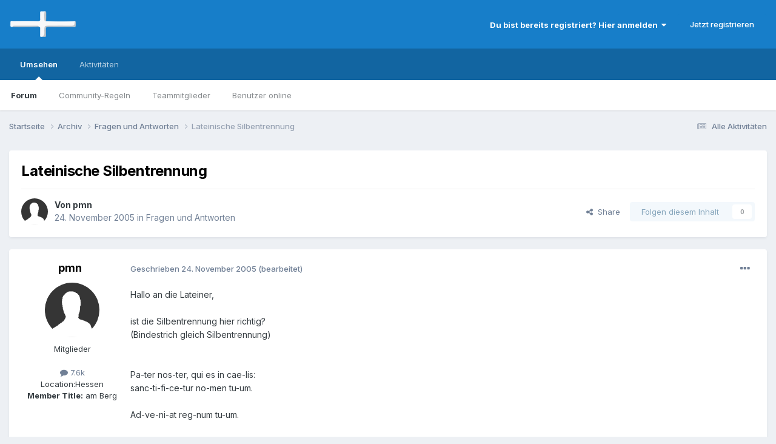

--- FILE ---
content_type: text/html;charset=UTF-8
request_url: https://www.mykath.de/topic/12530-lateinische-silbentrennung/
body_size: 12942
content:
<!DOCTYPE html>
<html lang="de-DE" dir="ltr">
	<head>
		<meta charset="utf-8">
        
		<title>Lateinische Silbentrennung - Fragen und Antworten - www.mykath.de</title>
		
		
		
		

	<meta name="viewport" content="width=device-width, initial-scale=1">


	
	


	<meta name="twitter:card" content="summary" />




	
		
			
				<meta property="og:title" content="Lateinische Silbentrennung">
			
		
	

	
		
			
				<meta property="og:type" content="website">
			
		
	

	
		
			
				<meta property="og:url" content="https://www.mykath.de/topic/12530-lateinische-silbentrennung/">
			
		
	

	
		
			
				<meta name="description" content="Hallo an die Lateiner, ist die Silbentrennung hier richtig? (Bindestrich gleich Silbentrennung) Pa-ter nos-ter, qui es in cae-lis: sanc-ti-fi-ce-tur no-men tu-um. Ad-ve-ni-at reg-num tu-um. Fi-at vo-lun-tas tu-a, si-cut in cae-lo et in ter-ra. Pa-nem nos-trum quot-i-di-a-num da no-bis ho-di-e. Et...">
			
		
	

	
		
			
				<meta property="og:description" content="Hallo an die Lateiner, ist die Silbentrennung hier richtig? (Bindestrich gleich Silbentrennung) Pa-ter nos-ter, qui es in cae-lis: sanc-ti-fi-ce-tur no-men tu-um. Ad-ve-ni-at reg-num tu-um. Fi-at vo-lun-tas tu-a, si-cut in cae-lo et in ter-ra. Pa-nem nos-trum quot-i-di-a-num da no-bis ho-di-e. Et...">
			
		
	

	
		
			
				<meta property="og:updated_time" content="2005-11-25T08:57:49Z">
			
		
	

	
		
			
				<meta property="og:site_name" content="www.mykath.de">
			
		
	

	
		
			
				<meta property="og:locale" content="de_DE">
			
		
	


	
		<link rel="canonical" href="https://www.mykath.de/topic/12530-lateinische-silbentrennung/" />
	





<link rel="manifest" href="https://www.mykath.de/manifest.webmanifest/">
<meta name="msapplication-config" content="https://www.mykath.de/browserconfig.xml/">
<meta name="msapplication-starturl" content="/">
<meta name="application-name" content="www.mykath.de">
<meta name="apple-mobile-web-app-title" content="www.mykath.de">

	<meta name="theme-color" content="#177ec9">










<link rel="preload" href="//www.mykath.de/applications/core/interface/font/fontawesome-webfont.woff2?v=4.7.0" as="font" crossorigin="anonymous">
		


	<link rel="preconnect" href="https://fonts.googleapis.com">
	<link rel="preconnect" href="https://fonts.gstatic.com" crossorigin>
	
		<link href="https://fonts.googleapis.com/css2?family=Inter:wght@300;400;500;600;700&display=swap" rel="stylesheet">
	



	<link rel='stylesheet' href='https://www.mykath.de/uploads/css_built_7/341e4a57816af3ba440d891ca87450ff_framework.css?v=369a42589e1767037512' media='all'>

	<link rel='stylesheet' href='https://www.mykath.de/uploads/css_built_7/05e81b71abe4f22d6eb8d1a929494829_responsive.css?v=369a42589e1767037512' media='all'>

	<link rel='stylesheet' href='https://www.mykath.de/uploads/css_built_7/20446cf2d164adcc029377cb04d43d17_flags.css?v=369a42589e1767037512' media='all'>

	<link rel='stylesheet' href='https://www.mykath.de/uploads/css_built_7/90eb5adf50a8c640f633d47fd7eb1778_core.css?v=369a42589e1767037512' media='all'>

	<link rel='stylesheet' href='https://www.mykath.de/uploads/css_built_7/5a0da001ccc2200dc5625c3f3934497d_core_responsive.css?v=369a42589e1767037512' media='all'>

	<link rel='stylesheet' href='https://www.mykath.de/uploads/css_built_7/62e269ced0fdab7e30e026f1d30ae516_forums.css?v=369a42589e1767037512' media='all'>

	<link rel='stylesheet' href='https://www.mykath.de/uploads/css_built_7/76e62c573090645fb99a15a363d8620e_forums_responsive.css?v=369a42589e1767037512' media='all'>

	<link rel='stylesheet' href='https://www.mykath.de/uploads/css_built_7/ebdea0c6a7dab6d37900b9190d3ac77b_topics.css?v=369a42589e1767037512' media='all'>





<link rel='stylesheet' href='https://www.mykath.de/uploads/css_built_7/258adbb6e4f3e83cd3b355f84e3fa002_custom.css?v=369a42589e1767037512' media='all'>




		
		

	
	<link rel='shortcut icon' href='https://www.mykath.de/uploads/monthly_2018_12/favicon.ico.6a2add783be3a5112481d2050a3f5bef.ico' type="image/x-icon">

	</head>
	<body class='ipsApp ipsApp_front ipsJS_none ipsClearfix' data-controller='core.front.core.app' data-message="" data-pageApp='forums' data-pageLocation='front' data-pageModule='forums' data-pageController='topic' data-pageID='12530'  >
		
        

        

		<a href='#ipsLayout_mainArea' class='ipsHide' title='Go to main content on this page' accesskey='m'>Jump to content</a>
		





		<div id='ipsLayout_header' class='ipsClearfix'>
			<header>
				<div class='ipsLayout_container'>
					


<a href='https://www.mykath.de/' id='elLogo' accesskey='1'><img src="https://www.mykath.de/uploads/monthly_2021_04/mykath.png.f1249de7f732b1cd5a0acda2c1693f74.png" alt='www.mykath.de'></a>

					
						

	<ul id='elUserNav' class='ipsList_inline cSignedOut ipsResponsive_showDesktop'>
		
        
		
        
        
            
            <li id='elSignInLink'>
                <a href='https://www.mykath.de/login/' data-ipsMenu-closeOnClick="false" data-ipsMenu id='elUserSignIn'>
                    Du bist bereits registriert? Hier anmelden &nbsp;<i class='fa fa-caret-down'></i>
                </a>
                
<div id='elUserSignIn_menu' class='ipsMenu ipsMenu_auto ipsHide'>
	<form accept-charset='utf-8' method='post' action='https://www.mykath.de/login/'>
		<input type="hidden" name="csrfKey" value="685ec7a93c22ac22f4b1763556294336">
		<input type="hidden" name="ref" value="aHR0cHM6Ly93d3cubXlrYXRoLmRlL3RvcGljLzEyNTMwLWxhdGVpbmlzY2hlLXNpbGJlbnRyZW5udW5nLw==">
		<div data-role="loginForm">
			
			
			
				
<div class="ipsPad ipsForm ipsForm_vertical">
	<h4 class="ipsType_sectionHead">Anmelden</h4>
	<br><br>
	<ul class='ipsList_reset'>
		<li class="ipsFieldRow ipsFieldRow_noLabel ipsFieldRow_fullWidth">
			
			
				<input type="text" placeholder="Benutzername" name="auth" autocomplete="username">
			
		</li>
		<li class="ipsFieldRow ipsFieldRow_noLabel ipsFieldRow_fullWidth">
			<input type="password" placeholder="Passwort" name="password" autocomplete="current-password">
		</li>
		<li class="ipsFieldRow ipsFieldRow_checkbox ipsClearfix">
			<span class="ipsCustomInput">
				<input type="checkbox" name="remember_me" id="remember_me_checkbox" value="1" checked aria-checked="true">
				<span></span>
			</span>
			<div class="ipsFieldRow_content">
				<label class="ipsFieldRow_label" for="remember_me_checkbox">Angemeldet bleiben</label>
				<span class="ipsFieldRow_desc">Bei öffentlichen Computern nicht empfohlen</span>
			</div>
		</li>
		<li class="ipsFieldRow ipsFieldRow_fullWidth">
			<button type="submit" name="_processLogin" value="usernamepassword" class="ipsButton ipsButton_primary ipsButton_small" id="elSignIn_submit">Anmelden</button>
			
				<p class="ipsType_right ipsType_small">
					
						<a href='https://www.mykath.de/lostpassword/' data-ipsDialog data-ipsDialog-title='Passwort vergessen?'>
					
					Passwort vergessen?</a>
				</p>
			
		</li>
	</ul>
</div>
			
		</div>
	</form>
</div>
            </li>
            
        
		
			<li>
				
					<a href='https://www.mykath.de/register/' data-ipsDialog data-ipsDialog-size='narrow' data-ipsDialog-title='Jetzt registrieren' id='elRegisterButton' class='ipsButton ipsButton_normal ipsButton_primary'>Jetzt registrieren</a>
				
			</li>
		
	</ul>

						
<ul class='ipsMobileHamburger ipsList_reset ipsResponsive_hideDesktop'>
	<li data-ipsDrawer data-ipsDrawer-drawerElem='#elMobileDrawer'>
		<a href='#'>
			
			
				
			
			
			
			<i class='fa fa-navicon'></i>
		</a>
	</li>
</ul>
					
				</div>
			</header>
			

	<nav data-controller='core.front.core.navBar' class=' ipsResponsive_showDesktop'>
		<div class='ipsNavBar_primary ipsLayout_container '>
			<ul data-role="primaryNavBar" class='ipsClearfix'>
				


	
		
		
			
		
		<li class='ipsNavBar_active' data-active id='elNavSecondary_1' data-role="navBarItem" data-navApp="core" data-navExt="CustomItem">
			
			
				<a href="https://www.mykath.de"  data-navItem-id="1" data-navDefault>
					Umsehen<span class='ipsNavBar_active__identifier'></span>
				</a>
			
			
				<ul class='ipsNavBar_secondary ' data-role='secondaryNavBar'>
					


	
		
		
			
		
		<li class='ipsNavBar_active' data-active id='elNavSecondary_8' data-role="navBarItem" data-navApp="forums" data-navExt="Forums">
			
			
				<a href="https://www.mykath.de"  data-navItem-id="8" data-navDefault>
					Forum<span class='ipsNavBar_active__identifier'></span>
				</a>
			
			
		</li>
	
	

	
		
		
		<li  id='elNavSecondary_10' data-role="navBarItem" data-navApp="core" data-navExt="Guidelines">
			
			
				<a href="https://www.mykath.de/guidelines/"  data-navItem-id="10" >
					Community-Regeln<span class='ipsNavBar_active__identifier'></span>
				</a>
			
			
		</li>
	
	

	
		
		
		<li  id='elNavSecondary_11' data-role="navBarItem" data-navApp="core" data-navExt="StaffDirectory">
			
			
				<a href="https://www.mykath.de/staff/"  data-navItem-id="11" >
					Teammitglieder<span class='ipsNavBar_active__identifier'></span>
				</a>
			
			
		</li>
	
	

	
		
		
		<li  id='elNavSecondary_12' data-role="navBarItem" data-navApp="core" data-navExt="OnlineUsers">
			
			
				<a href="https://www.mykath.de/online/"  data-navItem-id="12" >
					Benutzer online<span class='ipsNavBar_active__identifier'></span>
				</a>
			
			
		</li>
	
	

	
	

					<li class='ipsHide' id='elNavigationMore_1' data-role='navMore'>
						<a href='#' data-ipsMenu data-ipsMenu-appendTo='#elNavigationMore_1' id='elNavigationMore_1_dropdown'>Mehr <i class='fa fa-caret-down'></i></a>
						<ul class='ipsHide ipsMenu ipsMenu_auto' id='elNavigationMore_1_dropdown_menu' data-role='moreDropdown'></ul>
					</li>
				</ul>
			
		</li>
	
	

	
		
		
		<li  id='elNavSecondary_2' data-role="navBarItem" data-navApp="core" data-navExt="CustomItem">
			
			
				<a href="https://www.mykath.de/discover/"  data-navItem-id="2" >
					Aktivitäten<span class='ipsNavBar_active__identifier'></span>
				</a>
			
			
				<ul class='ipsNavBar_secondary ipsHide' data-role='secondaryNavBar'>
					


	
		
		
		<li  id='elNavSecondary_17' data-role="navBarItem" data-navApp="core" data-navExt="AllActivity">
			
			
				<a href="https://www.mykath.de/discover/"  data-navItem-id="17" >
					Alle Aktivitäten<span class='ipsNavBar_active__identifier'></span>
				</a>
			
			
		</li>
	
	

	
		
		
		<li  id='elNavSecondary_4' data-role="navBarItem" data-navApp="core" data-navExt="YourActivityStreams">
			
			
				<a href="#" id="elNavigation_4" data-ipsMenu data-ipsMenu-appendTo='#elNavSecondary_2' data-ipsMenu-activeClass='ipsNavActive_menu' data-navItem-id="4" >
					Meine Aktivitätsverläufe <i class="fa fa-caret-down"></i><span class='ipsNavBar_active__identifier'></span>
				</a>
				<ul id="elNavigation_4_menu" class="ipsMenu ipsMenu_auto ipsHide">
					

	
		
			<li class='ipsMenu_item' data-streamid='21'>
				<a href='https://www.mykath.de/discover/21/' >
					Themen der letzten 120 Tage
				</a>
			</li>
		
	

				</ul>
			
			
		</li>
	
	

	
	

	
	

	
	

					<li class='ipsHide' id='elNavigationMore_2' data-role='navMore'>
						<a href='#' data-ipsMenu data-ipsMenu-appendTo='#elNavigationMore_2' id='elNavigationMore_2_dropdown'>Mehr <i class='fa fa-caret-down'></i></a>
						<ul class='ipsHide ipsMenu ipsMenu_auto' id='elNavigationMore_2_dropdown_menu' data-role='moreDropdown'></ul>
					</li>
				</ul>
			
		</li>
	
	

				<li class='ipsHide' id='elNavigationMore' data-role='navMore'>
					<a href='#' data-ipsMenu data-ipsMenu-appendTo='#elNavigationMore' id='elNavigationMore_dropdown'>Mehr</a>
					<ul class='ipsNavBar_secondary ipsHide' data-role='secondaryNavBar'>
						<li class='ipsHide' id='elNavigationMore_more' data-role='navMore'>
							<a href='#' data-ipsMenu data-ipsMenu-appendTo='#elNavigationMore_more' id='elNavigationMore_more_dropdown'>Mehr <i class='fa fa-caret-down'></i></a>
							<ul class='ipsHide ipsMenu ipsMenu_auto' id='elNavigationMore_more_dropdown_menu' data-role='moreDropdown'></ul>
						</li>
					</ul>
				</li>
			</ul>
			

		</div>
	</nav>

			
<ul id='elMobileNav' class='ipsResponsive_hideDesktop' data-controller='core.front.core.mobileNav'>
	
		
			
			
				
				
			
				
					<li id='elMobileBreadcrumb'>
						<a href='https://www.mykath.de/forum/1-fragen-und-antworten/'>
							<span>Fragen und Antworten</span>
						</a>
					</li>
				
				
			
				
				
			
		
	
	
	
	<li >
		<a data-action="defaultStream" href='https://www.mykath.de/discover/'><i class="fa fa-newspaper-o" aria-hidden="true"></i></a>
	</li>

	

	
</ul>
		</div>
		<main id='ipsLayout_body' class='ipsLayout_container'>
			<div id='ipsLayout_contentArea'>
				<div id='ipsLayout_contentWrapper'>
					
<nav class='ipsBreadcrumb ipsBreadcrumb_top ipsFaded_withHover'>
	

	<ul class='ipsList_inline ipsPos_right'>
		
		<li >
			<a data-action="defaultStream" class='ipsType_light '  href='https://www.mykath.de/discover/'><i class="fa fa-newspaper-o" aria-hidden="true"></i> <span>Alle Aktivitäten</span></a>
		</li>
		
	</ul>

	<ul data-role="breadcrumbList">
		<li>
			<a title="Startseite" href='https://www.mykath.de/'>
				<span>Startseite <i class='fa fa-angle-right'></i></span>
			</a>
		</li>
		
		
			<li>
				
					<a href='https://www.mykath.de/forum/8-archiv/'>
						<span>Archiv <i class='fa fa-angle-right' aria-hidden="true"></i></span>
					</a>
				
			</li>
		
			<li>
				
					<a href='https://www.mykath.de/forum/1-fragen-und-antworten/'>
						<span>Fragen und Antworten <i class='fa fa-angle-right' aria-hidden="true"></i></span>
					</a>
				
			</li>
		
			<li>
				
					Lateinische Silbentrennung
				
			</li>
		
	</ul>
</nav>
					
					<div id='ipsLayout_mainArea'>
						
						
						
						

	




						



<div class='ipsPageHeader ipsResponsive_pull ipsBox ipsPadding sm:ipsPadding:half ipsMargin_bottom'>
		
	
	<div class='ipsFlex ipsFlex-ai:center ipsFlex-fw:wrap ipsGap:4'>
		<div class='ipsFlex-flex:11'>
			<h1 class='ipsType_pageTitle ipsContained_container'>
				

				
				
					<span class='ipsType_break ipsContained'>
						<span>Lateinische Silbentrennung</span>
					</span>
				
			</h1>
			
			
		</div>
		
	</div>
	<hr class='ipsHr'>
	<div class='ipsPageHeader__meta ipsFlex ipsFlex-jc:between ipsFlex-ai:center ipsFlex-fw:wrap ipsGap:3'>
		<div class='ipsFlex-flex:11'>
			<div class='ipsPhotoPanel ipsPhotoPanel_mini ipsPhotoPanel_notPhone ipsClearfix'>
				

	<span class='ipsUserPhoto ipsUserPhoto_mini '>
		<img src='https://www.mykath.de/uploads/set_resources_7/84c1e40ea0e759e3f1505eb1788ddf3c_default_photo.png' alt='pmn' loading="lazy">
	</span>

				<div>
					<p class='ipsType_reset ipsType_blendLinks'>
						<span class='ipsType_normal'>
						
							<strong>Von 


pmn</strong><br />
							<span class='ipsType_light'><time datetime='2005-11-24T19:09:47Z' title='11/24/05 19:09' data-short='20 J'>24. November 2005</time> in <a href="https://www.mykath.de/forum/1-fragen-und-antworten/">Fragen und Antworten</a></span>
						
						</span>
					</p>
				</div>
			</div>
		</div>
		
			<div class='ipsFlex-flex:01 ipsResponsive_hidePhone'>
				<div class='ipsShareLinks'>
					
						


    <a href='#elShareItem_346583482_menu' id='elShareItem_346583482' data-ipsMenu class='ipsShareButton ipsButton ipsButton_verySmall ipsButton_link ipsButton_link--light'>
        <span><i class='fa fa-share-alt'></i></span> &nbsp;Share
    </a>

    <div class='ipsPadding ipsMenu ipsMenu_normal ipsHide' id='elShareItem_346583482_menu' data-controller="core.front.core.sharelink">
        
        
        <span data-ipsCopy data-ipsCopy-flashmessage>
            <a href="https://www.mykath.de/topic/12530-lateinische-silbentrennung/" class="ipsButton ipsButton_light ipsButton_small ipsButton_fullWidth" data-role="copyButton" data-clipboard-text="https://www.mykath.de/topic/12530-lateinische-silbentrennung/" data-ipstooltip title='Copy Link to Clipboard'><i class="fa fa-clone"></i> https://www.mykath.de/topic/12530-lateinische-silbentrennung/</a>
        </span>
        <ul class='ipsShareLinks ipsMargin_top:half'>
            
                <li>
<a href="mailto:?subject=Lateinische%20Silbentrennung&body=https%3A%2F%2Fwww.mykath.de%2Ftopic%2F12530-lateinische-silbentrennung%2F" rel='nofollow' class='cShareLink cShareLink_email' title='Per E-Mail teilen' data-ipsTooltip>
	<i class="fa fa-envelope"></i>
</a></li>
            
                <li>
<a href="https://www.reddit.com/submit?url=https%3A%2F%2Fwww.mykath.de%2Ftopic%2F12530-lateinische-silbentrennung%2F&amp;title=Lateinische+Silbentrennung" rel="nofollow noopener" class="cShareLink cShareLink_reddit" target="_blank" title='Auf Reedit teilen' data-ipsTooltip>
	<i class="fa fa-reddit"></i>
</a></li>
            
                <li>
<a href="https://pinterest.com/pin/create/button/?url=https://www.mykath.de/topic/12530-lateinische-silbentrennung/&amp;media=" class="cShareLink cShareLink_pinterest" rel="nofollow noopener" target="_blank" data-role="shareLink" title='Auf Pinterest teilen' data-ipsTooltip>
	<i class="fa fa-pinterest"></i>
</a></li>
            
        </ul>
        
            <hr class='ipsHr'>
            <button class='ipsHide ipsButton ipsButton_verySmall ipsButton_light ipsButton_fullWidth ipsMargin_top:half' data-controller='core.front.core.webshare' data-role='webShare' data-webShareTitle='Lateinische Silbentrennung' data-webShareText='Lateinische Silbentrennung' data-webShareUrl='https://www.mykath.de/topic/12530-lateinische-silbentrennung/'>More sharing options...</button>
        
    </div>

					
					
                    

					



					

<div data-followApp='forums' data-followArea='topic' data-followID='12530' data-controller='core.front.core.followButton'>
	

	<a href='https://www.mykath.de/login/' rel="nofollow" class="ipsFollow ipsPos_middle ipsButton ipsButton_light ipsButton_verySmall ipsButton_disabled" data-role="followButton" data-ipsTooltip title='Melde dich an, um diesem Inhalt zu folgen'>
		<span>Folgen diesem Inhalt</span>
		<span class='ipsCommentCount'>0</span>
	</a>

</div>
				</div>
			</div>
					
	</div>
	
	
</div>








<div class='ipsClearfix'>
	<ul class="ipsToolList ipsToolList_horizontal ipsClearfix ipsSpacer_both ipsResponsive_hidePhone">
		
		
		
	</ul>
</div>

<div id='comments' data-controller='core.front.core.commentFeed,forums.front.topic.view, core.front.core.ignoredComments' data-autoPoll data-baseURL='https://www.mykath.de/topic/12530-lateinische-silbentrennung/' data-lastPage data-feedID='topic-12530' class='cTopic ipsClear ipsSpacer_top'>
	
			
	

	

<div data-controller='core.front.core.recommendedComments' data-url='https://www.mykath.de/topic/12530-lateinische-silbentrennung/?recommended=comments' class='ipsRecommendedComments ipsHide'>
	<div data-role="recommendedComments">
		<h2 class='ipsType_sectionHead ipsType_large ipsType_bold ipsMargin_bottom'>Recommended Posts</h2>
		
	</div>
</div>
	
	<div id="elPostFeed" data-role='commentFeed' data-controller='core.front.core.moderation' >
		<form action="https://www.mykath.de/topic/12530-lateinische-silbentrennung/?csrfKey=685ec7a93c22ac22f4b1763556294336&amp;do=multimodComment" method="post" data-ipsPageAction data-role='moderationTools'>
			
			
				

					

					
					



<a id='findComment-628531'></a>
<a id='comment-628531'></a>
<article  id='elComment_628531' class='cPost ipsBox ipsResponsive_pull  ipsComment  ipsComment_parent ipsClearfix ipsClear ipsColumns ipsColumns_noSpacing ipsColumns_collapsePhone    '>
	

	

	<div class='cAuthorPane_mobile ipsResponsive_showPhone'>
		<div class='cAuthorPane_photo'>
			<div class='cAuthorPane_photoWrap'>
				

	<span class='ipsUserPhoto ipsUserPhoto_large '>
		<img src='https://www.mykath.de/uploads/set_resources_7/84c1e40ea0e759e3f1505eb1788ddf3c_default_photo.png' alt='pmn' loading="lazy">
	</span>

				
				
			</div>
		</div>
		<div class='cAuthorPane_content'>
			<h3 class='ipsType_sectionHead cAuthorPane_author ipsType_break ipsType_blendLinks ipsFlex ipsFlex-ai:center'>
				


pmn
			</h3>
			<div class='ipsType_light ipsType_reset'>
			    <a href='https://www.mykath.de/topic/12530-lateinische-silbentrennung/#findComment-628531' rel="nofollow" class='ipsType_blendLinks'>Geschrieben <time datetime='2005-11-24T19:09:47Z' title='11/24/05 19:09' data-short='20 J'>24. November 2005</time></a>
				
			</div>
		</div>
	</div>
	<aside class='ipsComment_author cAuthorPane ipsColumn ipsColumn_medium ipsResponsive_hidePhone'>
		<h3 class='ipsType_sectionHead cAuthorPane_author ipsType_blendLinks ipsType_break'><strong>


pmn</strong>
			
		</h3>
		<ul class='cAuthorPane_info ipsList_reset'>
			<li data-role='photo' class='cAuthorPane_photo'>
				<div class='cAuthorPane_photoWrap'>
					

	<span class='ipsUserPhoto ipsUserPhoto_large '>
		<img src='https://www.mykath.de/uploads/set_resources_7/84c1e40ea0e759e3f1505eb1788ddf3c_default_photo.png' alt='pmn' loading="lazy">
	</span>

					
					
				</div>
			</li>
			
				<li data-role='group'>Mitglieder</li>
				
			
			
				<li data-role='stats' class='ipsMargin_top'>
					<ul class="ipsList_reset ipsType_light ipsFlex ipsFlex-ai:center ipsFlex-jc:center ipsGap_row:2 cAuthorPane_stats">
						<li>
							
								<i class="fa fa-comment"></i> 7.6k
							
						</li>
						
					</ul>
				</li>
			
			
				

	
	<li data-role='custom-field' class='ipsResponsive_hidePhone ipsType_break'>
		
<span class='ft'>Location:</span><span class='fc'>Hessen</span>
	</li>
	

	
	<li data-role='custom-field' class='ipsResponsive_hidePhone ipsType_break'>
		
<strong>Member Title:</strong> am Berg
	</li>
	

			
		</ul>
	</aside>
	<div class='ipsColumn ipsColumn_fluid ipsMargin:none'>
		

<div id='comment-628531_wrap' data-controller='core.front.core.comment' data-commentApp='forums' data-commentType='forums' data-commentID="628531" data-quoteData='{&quot;userid&quot;:1105,&quot;username&quot;:&quot;pmn&quot;,&quot;timestamp&quot;:1132859387,&quot;contentapp&quot;:&quot;forums&quot;,&quot;contenttype&quot;:&quot;forums&quot;,&quot;contentid&quot;:12530,&quot;contentclass&quot;:&quot;forums_Topic&quot;,&quot;contentcommentid&quot;:628531}' class='ipsComment_content ipsType_medium'>

	<div class='ipsComment_meta ipsType_light ipsFlex ipsFlex-ai:center ipsFlex-jc:between ipsFlex-fd:row-reverse'>
		<div class='ipsType_light ipsType_reset ipsType_blendLinks ipsComment_toolWrap'>
			<div class='ipsResponsive_hidePhone ipsComment_badges'>
				<ul class='ipsList_reset ipsFlex ipsFlex-jc:end ipsFlex-fw:wrap ipsGap:2 ipsGap_row:1'>
					
					
					
					
					
				</ul>
			</div>
			<ul class='ipsList_reset ipsComment_tools'>
				<li>
					<a href='#elControls_628531_menu' class='ipsComment_ellipsis' id='elControls_628531' title='Mehr Optionen...' data-ipsMenu data-ipsMenu-appendTo='#comment-628531_wrap'><i class='fa fa-ellipsis-h'></i></a>
					<ul id='elControls_628531_menu' class='ipsMenu ipsMenu_narrow ipsHide'>
						
							<li class='ipsMenu_item'><a href='https://www.mykath.de/topic/12530-lateinische-silbentrennung/?do=reportComment&amp;comment=628531' data-ipsDialog data-ipsDialog-remoteSubmit data-ipsDialog-size='medium' data-ipsDialog-flashMessage='Danke für deine Meldung.' data-ipsDialog-title="Beitrag melden" data-action='reportComment' title='Diesen Inhalt melden'>Melden</a></li>
						
						
                        
						
						
						
							
								
							
							
							
							
							
							
						
					</ul>
				</li>
				
			</ul>
		</div>

		<div class='ipsType_reset ipsResponsive_hidePhone'>
		   
		   Geschrieben <time datetime='2005-11-24T19:09:47Z' title='11/24/05 19:09' data-short='20 J'>24. November 2005</time>
		   
			
			<span class='ipsResponsive_hidePhone'>
				
					(bearbeitet)
				
				
			</span>
		</div>
	</div>

	

    

	<div class='cPost_contentWrap'>
		
		<div data-role='commentContent' class='ipsType_normal ipsType_richText ipsPadding_bottom ipsContained' data-controller='core.front.core.lightboxedImages'>
			
<p>Hallo an die Lateiner,</p>
<p> </p>
<p>ist die Silbentrennung hier richtig?</p>
<p>(Bindestrich gleich Silbentrennung)</p>
<p> </p>
<p> </p>
<p>Pa-ter nos-ter, qui es in cae-lis: </p>
<p>sanc-ti-fi-ce-tur no-men tu-um. </p>
<p> </p>
<p>Ad-ve-ni-at reg-num tu-um. </p>
<p> </p>
<p>Fi-at vo-lun-tas tu-a, si-cut in cae-lo et in ter-ra. </p>
<p> </p>
<p>Pa-nem nos-trum quot-i-di-a-num da no-bis ho-di-e. </p>
<p> </p>
<p>Et di-mit-te no-bis de-bi-ta nos-tra, </p>
<p>si-cut et nos di-mit-ti-mus de-bi-to-ri-bus nos-tris. </p>
<p> </p>
<p>Et ne nos in-du-cas in ten-ta-ti-o-nem, </p>
<p>sed li-be-ra nos a ma-lo. </p>
<p> </p>
<p>Qui-a tu-um est reg-num et po-tes-tas et glo-ri-a </p>
<p>in sae-cu-la. </p>
<p> </p>
<p> </p>
<p>A-men.</p>
<p> </p>
<p>Stimmt diese Silbentrennung?</p>
<p> </p>
<p>Danke und Gruss</p>
<p>peter</p>


			
				

<span class='ipsType_reset ipsType_medium ipsType_light' data-excludequote>
	<strong>bearbeitet <time datetime='2005-11-24T19:13:07Z' title='11/24/05 19:13' data-short='20 J'>24. November 2005</time> von pmn</strong>
	
	
</span>
			
		</div>

		

		
			

		
	</div>

	
    
</div>
	</div>
</article>
					
					
					
				

					

					
					



<a id='findComment-628538'></a>
<a id='comment-628538'></a>
<article  id='elComment_628538' class='cPost ipsBox ipsResponsive_pull  ipsComment  ipsComment_parent ipsClearfix ipsClear ipsColumns ipsColumns_noSpacing ipsColumns_collapsePhone    '>
	

	

	<div class='cAuthorPane_mobile ipsResponsive_showPhone'>
		<div class='cAuthorPane_photo'>
			<div class='cAuthorPane_photoWrap'>
				

	<span class='ipsUserPhoto ipsUserPhoto_large '>
		<img src='https://www.mykath.de/uploads/set_resources_7/84c1e40ea0e759e3f1505eb1788ddf3c_default_photo.png' alt='MartinO' loading="lazy">
	</span>

				
				
			</div>
		</div>
		<div class='cAuthorPane_content'>
			<h3 class='ipsType_sectionHead cAuthorPane_author ipsType_break ipsType_blendLinks ipsFlex ipsFlex-ai:center'>
				


MartinO
			</h3>
			<div class='ipsType_light ipsType_reset'>
			    <a href='https://www.mykath.de/topic/12530-lateinische-silbentrennung/#findComment-628538' rel="nofollow" class='ipsType_blendLinks'>Geschrieben <time datetime='2005-11-24T19:27:04Z' title='11/24/05 19:27' data-short='20 J'>24. November 2005</time></a>
				
			</div>
		</div>
	</div>
	<aside class='ipsComment_author cAuthorPane ipsColumn ipsColumn_medium ipsResponsive_hidePhone'>
		<h3 class='ipsType_sectionHead cAuthorPane_author ipsType_blendLinks ipsType_break'><strong>


MartinO</strong>
			
		</h3>
		<ul class='cAuthorPane_info ipsList_reset'>
			<li data-role='photo' class='cAuthorPane_photo'>
				<div class='cAuthorPane_photoWrap'>
					

	<span class='ipsUserPhoto ipsUserPhoto_large '>
		<img src='https://www.mykath.de/uploads/set_resources_7/84c1e40ea0e759e3f1505eb1788ddf3c_default_photo.png' alt='MartinO' loading="lazy">
	</span>

					
					
				</div>
			</li>
			
				<li data-role='group'>Mitglieder</li>
				
			
			
				<li data-role='stats' class='ipsMargin_top'>
					<ul class="ipsList_reset ipsType_light ipsFlex ipsFlex-ai:center ipsFlex-jc:center ipsGap_row:2 cAuthorPane_stats">
						<li>
							
								<i class="fa fa-comment"></i> 17k
							
						</li>
						
					</ul>
				</li>
			
			
				

	
	<li data-role='custom-field' class='ipsResponsive_hidePhone ipsType_break'>
		
<span class='ft'>Gender:</span><span class='fc'>Male</span>
	</li>
	
	<li data-role='custom-field' class='ipsResponsive_hidePhone ipsType_break'>
		
<span class='ft'>Location:</span><span class='fc'>Nürnberg (Hauptstadt des künftigen Bundeslands Franken)</span>
	</li>
	
	<li data-role='custom-field' class='ipsResponsive_hidePhone ipsType_break'>
		
<span class='ft'>Interests:</span><span class='fc'>Bibel, Soziales, Kirchengeschichte</span>
	</li>
	

	
	<li data-role='custom-field' class='ipsResponsive_hidePhone ipsType_break'>
		
<strong>Member Title:</strong> ehrenamtlicher Berufskatholik
	</li>
	

			
		</ul>
	</aside>
	<div class='ipsColumn ipsColumn_fluid ipsMargin:none'>
		

<div id='comment-628538_wrap' data-controller='core.front.core.comment' data-commentApp='forums' data-commentType='forums' data-commentID="628538" data-quoteData='{&quot;userid&quot;:872,&quot;username&quot;:&quot;MartinO&quot;,&quot;timestamp&quot;:1132860424,&quot;contentapp&quot;:&quot;forums&quot;,&quot;contenttype&quot;:&quot;forums&quot;,&quot;contentid&quot;:12530,&quot;contentclass&quot;:&quot;forums_Topic&quot;,&quot;contentcommentid&quot;:628538}' class='ipsComment_content ipsType_medium'>

	<div class='ipsComment_meta ipsType_light ipsFlex ipsFlex-ai:center ipsFlex-jc:between ipsFlex-fd:row-reverse'>
		<div class='ipsType_light ipsType_reset ipsType_blendLinks ipsComment_toolWrap'>
			<div class='ipsResponsive_hidePhone ipsComment_badges'>
				<ul class='ipsList_reset ipsFlex ipsFlex-jc:end ipsFlex-fw:wrap ipsGap:2 ipsGap_row:1'>
					
					
					
					
					
				</ul>
			</div>
			<ul class='ipsList_reset ipsComment_tools'>
				<li>
					<a href='#elControls_628538_menu' class='ipsComment_ellipsis' id='elControls_628538' title='Mehr Optionen...' data-ipsMenu data-ipsMenu-appendTo='#comment-628538_wrap'><i class='fa fa-ellipsis-h'></i></a>
					<ul id='elControls_628538_menu' class='ipsMenu ipsMenu_narrow ipsHide'>
						
							<li class='ipsMenu_item'><a href='https://www.mykath.de/topic/12530-lateinische-silbentrennung/?do=reportComment&amp;comment=628538' data-ipsDialog data-ipsDialog-remoteSubmit data-ipsDialog-size='medium' data-ipsDialog-flashMessage='Danke für deine Meldung.' data-ipsDialog-title="Beitrag melden" data-action='reportComment' title='Diesen Inhalt melden'>Melden</a></li>
						
						
                        
						
						
						
							
								
							
							
							
							
							
							
						
					</ul>
				</li>
				
			</ul>
		</div>

		<div class='ipsType_reset ipsResponsive_hidePhone'>
		   
		   Geschrieben <time datetime='2005-11-24T19:27:04Z' title='11/24/05 19:27' data-short='20 J'>24. November 2005</time>
		   
			
			<span class='ipsResponsive_hidePhone'>
				
				
			</span>
		</div>
	</div>

	

    

	<div class='cPost_contentWrap'>
		
		<div data-role='commentContent' class='ipsType_normal ipsType_richText ipsPadding_bottom ipsContained' data-controller='core.front.core.lightboxedImages'>
			
<blockquote data-ipsquote="" class="ipsQuote" data-ipsquote-contentcommentid="628531" data-ipsquote-username="pmn" data-cite="pmn" data-ipsquote-contentapp="forums" data-ipsquote-contenttype="forums" data-ipsquote-contentid="12530" data-ipsquote-contentclass="forums_Topic"><div>Hallo an die Lateiner,<p> </p>
<p>ist die Silbentrennung hier richtig?</p>
<p>(Bindestrich gleich Silbentrennung)</p>
<p> </p>
<p> </p>
<p>Pa-ter nos-ter, qui es in cae-lis: </p>
<p>sanc-ti-fi-ce-tur no-men tu-um. </p>
<p> </p>
<p>Ad-ve-ni-at reg-num tu-um. </p>
<p> </p>
<p>Fi-at vo-lun-tas tu-a, si-cut in cae-lo et in ter-ra. </p>
<p> </p>
<p>Pa-nem nos-trum quot-i-di-a-num da no-bis ho-di-e. </p>
<p> </p>
<p>Et di-mit-te no-bis de-bi-ta nos-tra, </p>
<p>si-cut et nos di-mit-ti-mus de-bi-to-ri-bus nos-tris. </p>
<p> </p>
<p>Et ne nos in-du-cas in ten-ta-ti-o-nem, </p>
<p>sed li-be-ra nos a ma-lo. </p>
<p> </p>
<p>Qui-a tu-um est reg-num et po-tes-tas et glo-ri-a </p>
<p>in sae-cu-la. </p>
<p> </p>
<p> </p>
<p>A-men.</p>
<p> </p>
<p>Stimmt diese Silbentrennung?</p>
<p> </p>
<p>Danke und Gruss</p>
<p>peter</p>
</div></blockquote>
<p> </p>
<p> Hallo Peter,</p>
<p> </p>
<p> die Silbentrennung ist im Lateinischen nicht genau geregelt. Mir fällt nur eine Ungewöhnlichkeit auf: Statt "quot-i-di-a-num" würde ich "co-ti-di-a-num" trennen.</p>
<p> (Die Schreibweise mit "c" hat sich bereits in klassischer Zeit durchgesetzt.)</p>
<p> </p>
<p> Gruß </p>
<p>Martin</p>


			
		</div>

		

		
	</div>

	
    
</div>
	</div>
</article>
					
					
					
				

					

					
					



<a id='findComment-628558'></a>
<a id='comment-628558'></a>
<article  id='elComment_628558' class='cPost ipsBox ipsResponsive_pull  ipsComment  ipsComment_parent ipsClearfix ipsClear ipsColumns ipsColumns_noSpacing ipsColumns_collapsePhone    '>
	

	

	<div class='cAuthorPane_mobile ipsResponsive_showPhone'>
		<div class='cAuthorPane_photo'>
			<div class='cAuthorPane_photoWrap'>
				

	<span class='ipsUserPhoto ipsUserPhoto_large '>
		<img src='https://www.mykath.de/uploads/set_resources_7/84c1e40ea0e759e3f1505eb1788ddf3c_default_photo.png' alt='pmn' loading="lazy">
	</span>

				
				
			</div>
		</div>
		<div class='cAuthorPane_content'>
			<h3 class='ipsType_sectionHead cAuthorPane_author ipsType_break ipsType_blendLinks ipsFlex ipsFlex-ai:center'>
				


pmn
			</h3>
			<div class='ipsType_light ipsType_reset'>
			    <a href='https://www.mykath.de/topic/12530-lateinische-silbentrennung/#findComment-628558' rel="nofollow" class='ipsType_blendLinks'>Geschrieben <time datetime='2005-11-24T20:36:09Z' title='11/24/05 20:36' data-short='20 J'>24. November 2005</time></a>
				
			</div>
		</div>
	</div>
	<aside class='ipsComment_author cAuthorPane ipsColumn ipsColumn_medium ipsResponsive_hidePhone'>
		<h3 class='ipsType_sectionHead cAuthorPane_author ipsType_blendLinks ipsType_break'><strong>


pmn</strong>
			
		</h3>
		<ul class='cAuthorPane_info ipsList_reset'>
			<li data-role='photo' class='cAuthorPane_photo'>
				<div class='cAuthorPane_photoWrap'>
					

	<span class='ipsUserPhoto ipsUserPhoto_large '>
		<img src='https://www.mykath.de/uploads/set_resources_7/84c1e40ea0e759e3f1505eb1788ddf3c_default_photo.png' alt='pmn' loading="lazy">
	</span>

					
					
				</div>
			</li>
			
				<li data-role='group'>Mitglieder</li>
				
			
			
				<li data-role='stats' class='ipsMargin_top'>
					<ul class="ipsList_reset ipsType_light ipsFlex ipsFlex-ai:center ipsFlex-jc:center ipsGap_row:2 cAuthorPane_stats">
						<li>
							
								<i class="fa fa-comment"></i> 7.6k
							
						</li>
						
					</ul>
				</li>
			
			
				

	
	<li data-role='custom-field' class='ipsResponsive_hidePhone ipsType_break'>
		
<span class='ft'>Location:</span><span class='fc'>Hessen</span>
	</li>
	

	
	<li data-role='custom-field' class='ipsResponsive_hidePhone ipsType_break'>
		
<strong>Member Title:</strong> am Berg
	</li>
	

			
		</ul>
	</aside>
	<div class='ipsColumn ipsColumn_fluid ipsMargin:none'>
		

<div id='comment-628558_wrap' data-controller='core.front.core.comment' data-commentApp='forums' data-commentType='forums' data-commentID="628558" data-quoteData='{&quot;userid&quot;:1105,&quot;username&quot;:&quot;pmn&quot;,&quot;timestamp&quot;:1132864569,&quot;contentapp&quot;:&quot;forums&quot;,&quot;contenttype&quot;:&quot;forums&quot;,&quot;contentid&quot;:12530,&quot;contentclass&quot;:&quot;forums_Topic&quot;,&quot;contentcommentid&quot;:628558}' class='ipsComment_content ipsType_medium'>

	<div class='ipsComment_meta ipsType_light ipsFlex ipsFlex-ai:center ipsFlex-jc:between ipsFlex-fd:row-reverse'>
		<div class='ipsType_light ipsType_reset ipsType_blendLinks ipsComment_toolWrap'>
			<div class='ipsResponsive_hidePhone ipsComment_badges'>
				<ul class='ipsList_reset ipsFlex ipsFlex-jc:end ipsFlex-fw:wrap ipsGap:2 ipsGap_row:1'>
					
						<li><strong class="ipsBadge ipsBadge_large ipsComment_authorBadge">Autor</strong></li>
					
					
					
					
					
				</ul>
			</div>
			<ul class='ipsList_reset ipsComment_tools'>
				<li>
					<a href='#elControls_628558_menu' class='ipsComment_ellipsis' id='elControls_628558' title='Mehr Optionen...' data-ipsMenu data-ipsMenu-appendTo='#comment-628558_wrap'><i class='fa fa-ellipsis-h'></i></a>
					<ul id='elControls_628558_menu' class='ipsMenu ipsMenu_narrow ipsHide'>
						
							<li class='ipsMenu_item'><a href='https://www.mykath.de/topic/12530-lateinische-silbentrennung/?do=reportComment&amp;comment=628558' data-ipsDialog data-ipsDialog-remoteSubmit data-ipsDialog-size='medium' data-ipsDialog-flashMessage='Danke für deine Meldung.' data-ipsDialog-title="Beitrag melden" data-action='reportComment' title='Diesen Inhalt melden'>Melden</a></li>
						
						
                        
						
						
						
							
								
							
							
							
							
							
							
						
					</ul>
				</li>
				
			</ul>
		</div>

		<div class='ipsType_reset ipsResponsive_hidePhone'>
		   
		   Geschrieben <time datetime='2005-11-24T20:36:09Z' title='11/24/05 20:36' data-short='20 J'>24. November 2005</time>
		   
			
			<span class='ipsResponsive_hidePhone'>
				
					(bearbeitet)
				
				
			</span>
		</div>
	</div>

	

    

	<div class='cPost_contentWrap'>
		
		<div data-role='commentContent' class='ipsType_normal ipsType_richText ipsPadding_bottom ipsContained' data-controller='core.front.core.lightboxedImages'>
			
<p>Danke Martin, also wäre es so richtig?</p>
<p>Es geht mir dabei auch um die Aussprache der Silben...</p>
<p> </p>
<p> </p>
<p>Pa-ter nos-ter, qui es in cae-lis:</p>
<p>sanc-ti-fi-ce-tur no-men tu-um.</p>
<p> </p>
<p>Ad-ve-ni-at reg-num tu-um.</p>
<p> </p>
<p>Fi-at vo-lun-tas tu-a, si-cut in cae-lo et in ter-ra.</p>
<p> </p>
<p>Pa-nem nos-trum quo-ti-di-a-num da no-bis ho-di-e.</p>
<p> </p>
<p>Et di-mit-te no-bis de-bi-ta nos-tra,</p>
<p>si-cut et nos di-mit-ti-mus de-bi-to-ri-bus nos-tris.</p>
<p> </p>
<p>Et ne nos in-du-cas in ten-ta-ti-o-nem,</p>
<p>sed li-be-ra nos a ma-lo.</p>
<p> </p>
<p>Qui-a tu-um est reg-num et po-tes-tas et glo-ri-a</p>
<p>in sae-cu-la.</p>
<p> </p>
<p> </p>
<p>A-men.</p>


			
				

<span class='ipsType_reset ipsType_medium ipsType_light' data-excludequote>
	<strong>bearbeitet <time datetime='2005-11-24T20:44:48Z' title='11/24/05 20:44' data-short='20 J'>24. November 2005</time> von pmn</strong>
	
	
</span>
			
		</div>

		

		
			

		
	</div>

	
    
</div>
	</div>
</article>
					
					
					
				

					

					
					



<a id='findComment-628617'></a>
<a id='comment-628617'></a>
<article  id='elComment_628617' class='cPost ipsBox ipsResponsive_pull  ipsComment  ipsComment_parent ipsClearfix ipsClear ipsColumns ipsColumns_noSpacing ipsColumns_collapsePhone    '>
	

	

	<div class='cAuthorPane_mobile ipsResponsive_showPhone'>
		<div class='cAuthorPane_photo'>
			<div class='cAuthorPane_photoWrap'>
				

	<span class='ipsUserPhoto ipsUserPhoto_large '>
		<img src='https://www.mykath.de/uploads/monthly_2017_08/lockenkopf.thumb.jpg.d14070c02ae8bb7519bf43b49677f410.jpg' alt='Franciscus non papa' loading="lazy">
	</span>

				
				
			</div>
		</div>
		<div class='cAuthorPane_content'>
			<h3 class='ipsType_sectionHead cAuthorPane_author ipsType_break ipsType_blendLinks ipsFlex ipsFlex-ai:center'>
				


Franciscus non papa
			</h3>
			<div class='ipsType_light ipsType_reset'>
			    <a href='https://www.mykath.de/topic/12530-lateinische-silbentrennung/#findComment-628617' rel="nofollow" class='ipsType_blendLinks'>Geschrieben <time datetime='2005-11-24T23:49:09Z' title='11/24/05 23:49' data-short='20 J'>24. November 2005</time></a>
				
			</div>
		</div>
	</div>
	<aside class='ipsComment_author cAuthorPane ipsColumn ipsColumn_medium ipsResponsive_hidePhone'>
		<h3 class='ipsType_sectionHead cAuthorPane_author ipsType_blendLinks ipsType_break'><strong>


Franciscus non papa</strong>
			
		</h3>
		<ul class='cAuthorPane_info ipsList_reset'>
			<li data-role='photo' class='cAuthorPane_photo'>
				<div class='cAuthorPane_photoWrap'>
					

	<span class='ipsUserPhoto ipsUserPhoto_large '>
		<img src='https://www.mykath.de/uploads/monthly_2017_08/lockenkopf.thumb.jpg.d14070c02ae8bb7519bf43b49677f410.jpg' alt='Franciscus non papa' loading="lazy">
	</span>

					
					
				</div>
			</li>
			
				<li data-role='group'>ausgeschieden</li>
				
			
			
				<li data-role='stats' class='ipsMargin_top'>
					<ul class="ipsList_reset ipsType_light ipsFlex ipsFlex-ai:center ipsFlex-jc:center ipsGap_row:2 cAuthorPane_stats">
						<li>
							
								<i class="fa fa-comment"></i> 37.1k
							
						</li>
						
					</ul>
				</li>
			
			
				

	
	<li data-role='custom-field' class='ipsResponsive_hidePhone ipsType_break'>
		
<span class='ft'>Gender:</span><span class='fc'>Male</span>
	</li>
	
	<li data-role='custom-field' class='ipsResponsive_hidePhone ipsType_break'>
		
<span class='ft'>Interests:</span><span class='fc'>Kirchenmusik - Theologie - Liturgie - Freiheit des Christenmenschen :-)</span>
	</li>
	

	
	<li data-role='custom-field' class='ipsResponsive_hidePhone ipsType_break'>
		
<strong>Member Title:</strong> Franciscus non papa -Katholik und Ketzer ;-) Forendiva - Rainbow
	</li>
	

			
		</ul>
	</aside>
	<div class='ipsColumn ipsColumn_fluid ipsMargin:none'>
		

<div id='comment-628617_wrap' data-controller='core.front.core.comment' data-commentApp='forums' data-commentType='forums' data-commentID="628617" data-quoteData='{&quot;userid&quot;:1024,&quot;username&quot;:&quot;Franciscus non papa&quot;,&quot;timestamp&quot;:1132876149,&quot;contentapp&quot;:&quot;forums&quot;,&quot;contenttype&quot;:&quot;forums&quot;,&quot;contentid&quot;:12530,&quot;contentclass&quot;:&quot;forums_Topic&quot;,&quot;contentcommentid&quot;:628617}' class='ipsComment_content ipsType_medium'>

	<div class='ipsComment_meta ipsType_light ipsFlex ipsFlex-ai:center ipsFlex-jc:between ipsFlex-fd:row-reverse'>
		<div class='ipsType_light ipsType_reset ipsType_blendLinks ipsComment_toolWrap'>
			<div class='ipsResponsive_hidePhone ipsComment_badges'>
				<ul class='ipsList_reset ipsFlex ipsFlex-jc:end ipsFlex-fw:wrap ipsGap:2 ipsGap_row:1'>
					
					
					
					
					
				</ul>
			</div>
			<ul class='ipsList_reset ipsComment_tools'>
				<li>
					<a href='#elControls_628617_menu' class='ipsComment_ellipsis' id='elControls_628617' title='Mehr Optionen...' data-ipsMenu data-ipsMenu-appendTo='#comment-628617_wrap'><i class='fa fa-ellipsis-h'></i></a>
					<ul id='elControls_628617_menu' class='ipsMenu ipsMenu_narrow ipsHide'>
						
							<li class='ipsMenu_item'><a href='https://www.mykath.de/topic/12530-lateinische-silbentrennung/?do=reportComment&amp;comment=628617' data-ipsDialog data-ipsDialog-remoteSubmit data-ipsDialog-size='medium' data-ipsDialog-flashMessage='Danke für deine Meldung.' data-ipsDialog-title="Beitrag melden" data-action='reportComment' title='Diesen Inhalt melden'>Melden</a></li>
						
						
                        
						
						
						
							
								
							
							
							
							
							
							
						
					</ul>
				</li>
				
			</ul>
		</div>

		<div class='ipsType_reset ipsResponsive_hidePhone'>
		   
		   Geschrieben <time datetime='2005-11-24T23:49:09Z' title='11/24/05 23:49' data-short='20 J'>24. November 2005</time>
		   
			
			<span class='ipsResponsive_hidePhone'>
				
				
			</span>
		</div>
	</div>

	

    

	<div class='cPost_contentWrap'>
		
		<div data-role='commentContent' class='ipsType_normal ipsType_richText ipsPadding_bottom ipsContained' data-controller='core.front.core.lightboxedImages'>
			
<blockquote data-ipsquote="" class="ipsQuote" data-ipsquote-contentcommentid="628558" data-ipsquote-username="pmn" data-cite="pmn" data-ipsquote-contentapp="forums" data-ipsquote-contenttype="forums" data-ipsquote-contentid="12530" data-ipsquote-contentclass="forums_Topic"><div>Danke Martin, also wäre es so richtig?<p>Es geht mir dabei auch um die Aussprache der Silben...</p>
<p> </p>
<p> </p>
<p>Pa-ter nos-ter, qui es in cae-lis:</p>
<p>sanc-ti-fi-ce-tur no-men tu-um.</p>
<p> </p>
<p>Ad-ve-ni-at reg-num tu-um.</p>
<p> </p>
<p>Fi-at vo-lun-tas tu-a, si-cut in cae-lo et in ter-ra.</p>
<p> </p>
<p>Pa-nem nos-trum quo-ti-di-a-num da no-bis ho-di-e.</p>
<p> </p>
<p>Et di-mit-te no-bis de-bi-ta nos-tra,</p>
<p>si-cut et nos di-mit-ti-mus de-bi-to-ri-bus nos-tris.</p>
<p> </p>
<p>Et ne nos in-du-cas in ten-ta-ti-o-nem,</p>
<p>sed li-be-ra nos a ma-lo.</p>
<p> </p>
<p>Qui-a tu-um est reg-num et po-tes-tas et glo-ri-a</p>
<p>in sae-cu-la.</p>
<p> </p>
<p> </p>
<p>A-men.</p>
</div></blockquote>
<p> </p>
<p>es gibt keine verbindliche regelung der silbentrennung im lateinischen. für die katholische kirche gilt die schreibung der editio typica als verbindlich. </p>
<p> </p>
<p>ich trenne in der praxis gerne so, wie ich es auch gesungen haben will: no-ster, sonst hab ich immer dieses unsägliche s im klang.</p>


			
		</div>

		

		
			

		
	</div>

	
    
</div>
	</div>
</article>
					
					
					
				

					

					
					



<a id='findComment-628696'></a>
<a id='comment-628696'></a>
<article  id='elComment_628696' class='cPost ipsBox ipsResponsive_pull  ipsComment  ipsComment_parent ipsClearfix ipsClear ipsColumns ipsColumns_noSpacing ipsColumns_collapsePhone    '>
	

	

	<div class='cAuthorPane_mobile ipsResponsive_showPhone'>
		<div class='cAuthorPane_photo'>
			<div class='cAuthorPane_photoWrap'>
				

	<span class='ipsUserPhoto ipsUserPhoto_large '>
		<img src='https://www.mykath.de/uploads/profile/photo-thumb-2987.jpg' alt='kam' loading="lazy">
	</span>

				
				
			</div>
		</div>
		<div class='cAuthorPane_content'>
			<h3 class='ipsType_sectionHead cAuthorPane_author ipsType_break ipsType_blendLinks ipsFlex ipsFlex-ai:center'>
				


kam
			</h3>
			<div class='ipsType_light ipsType_reset'>
			    <a href='https://www.mykath.de/topic/12530-lateinische-silbentrennung/#findComment-628696' rel="nofollow" class='ipsType_blendLinks'>Geschrieben <time datetime='2005-11-25T08:57:49Z' title='11/25/05 08:57' data-short='20 J'>25. November 2005</time></a>
				
			</div>
		</div>
	</div>
	<aside class='ipsComment_author cAuthorPane ipsColumn ipsColumn_medium ipsResponsive_hidePhone'>
		<h3 class='ipsType_sectionHead cAuthorPane_author ipsType_blendLinks ipsType_break'><strong>


kam</strong>
			
		</h3>
		<ul class='cAuthorPane_info ipsList_reset'>
			<li data-role='photo' class='cAuthorPane_photo'>
				<div class='cAuthorPane_photoWrap'>
					

	<span class='ipsUserPhoto ipsUserPhoto_large '>
		<img src='https://www.mykath.de/uploads/profile/photo-thumb-2987.jpg' alt='kam' loading="lazy">
	</span>

					
					
				</div>
			</li>
			
				<li data-role='group'>Mitglieder</li>
				
			
			
				<li data-role='stats' class='ipsMargin_top'>
					<ul class="ipsList_reset ipsType_light ipsFlex ipsFlex-ai:center ipsFlex-jc:center ipsGap_row:2 cAuthorPane_stats">
						<li>
							
								<i class="fa fa-comment"></i> 39.1k
							
						</li>
						
					</ul>
				</li>
			
			
				

	
	<li data-role='custom-field' class='ipsResponsive_hidePhone ipsType_break'>
		
<span class='ft'>Gender:</span><span class='fc'>Male</span>
	</li>
	
	<li data-role='custom-field' class='ipsResponsive_hidePhone ipsType_break'>
		
<span class='ft'>Location:</span><span class='fc'>Dresden</span>
	</li>
	
	<li data-role='custom-field' class='ipsResponsive_hidePhone ipsType_break'>
		
<span class='ft'>Interests:</span><span class='fc'>Leberkäse, Prinzregententorte, Negerküsse - sonst anglophil.  </span>
	</li>
	

	
	<li data-role='custom-field' class='ipsResponsive_hidePhone ipsType_break'>
		
<span class="ft">PLZ:</span><span class="fc">01326</span>
	</li>
	

	
	<li data-role='custom-field' class='ipsResponsive_hidePhone ipsType_break'>
		
<strong>Member Title:</strong> Influencer für Leberkäs, Kümmelweckla und Rauchbier
	</li>
	

			
		</ul>
	</aside>
	<div class='ipsColumn ipsColumn_fluid ipsMargin:none'>
		

<div id='comment-628696_wrap' data-controller='core.front.core.comment' data-commentApp='forums' data-commentType='forums' data-commentID="628696" data-quoteData='{&quot;userid&quot;:2987,&quot;username&quot;:&quot;kam&quot;,&quot;timestamp&quot;:1132909069,&quot;contentapp&quot;:&quot;forums&quot;,&quot;contenttype&quot;:&quot;forums&quot;,&quot;contentid&quot;:12530,&quot;contentclass&quot;:&quot;forums_Topic&quot;,&quot;contentcommentid&quot;:628696}' class='ipsComment_content ipsType_medium'>

	<div class='ipsComment_meta ipsType_light ipsFlex ipsFlex-ai:center ipsFlex-jc:between ipsFlex-fd:row-reverse'>
		<div class='ipsType_light ipsType_reset ipsType_blendLinks ipsComment_toolWrap'>
			<div class='ipsResponsive_hidePhone ipsComment_badges'>
				<ul class='ipsList_reset ipsFlex ipsFlex-jc:end ipsFlex-fw:wrap ipsGap:2 ipsGap_row:1'>
					
					
					
					
					
				</ul>
			</div>
			<ul class='ipsList_reset ipsComment_tools'>
				<li>
					<a href='#elControls_628696_menu' class='ipsComment_ellipsis' id='elControls_628696' title='Mehr Optionen...' data-ipsMenu data-ipsMenu-appendTo='#comment-628696_wrap'><i class='fa fa-ellipsis-h'></i></a>
					<ul id='elControls_628696_menu' class='ipsMenu ipsMenu_narrow ipsHide'>
						
							<li class='ipsMenu_item'><a href='https://www.mykath.de/topic/12530-lateinische-silbentrennung/?do=reportComment&amp;comment=628696' data-ipsDialog data-ipsDialog-remoteSubmit data-ipsDialog-size='medium' data-ipsDialog-flashMessage='Danke für deine Meldung.' data-ipsDialog-title="Beitrag melden" data-action='reportComment' title='Diesen Inhalt melden'>Melden</a></li>
						
						
                        
						
						
						
							
								
							
							
							
							
							
							
						
					</ul>
				</li>
				
			</ul>
		</div>

		<div class='ipsType_reset ipsResponsive_hidePhone'>
		   
		   Geschrieben <time datetime='2005-11-25T08:57:49Z' title='11/25/05 08:57' data-short='20 J'>25. November 2005</time>
		   
			
			<span class='ipsResponsive_hidePhone'>
				
				
			</span>
		</div>
	</div>

	

    

	<div class='cPost_contentWrap'>
		
		<div data-role='commentContent' class='ipsType_normal ipsType_richText ipsPadding_bottom ipsContained' data-controller='core.front.core.lightboxedImages'>
			<p>Das sicut würde ich nach der Herkunft sic (so) und ut (daß) trennen. Aber wenn es um Gesang geht, würde ich auch nach dem gewollten Klang gehen. Grüße, KAM</p>

			
		</div>

		

		
			

		
	</div>

	
    
</div>
	</div>
</article>
					
					
					
				
			
			
<input type="hidden" name="csrfKey" value="685ec7a93c22ac22f4b1763556294336" />


		</form>
	</div>

	
	
	
	
	

	
		<div class='ipsBox ipsPadding ipsResponsive_pull ipsResponsive_showPhone ipsMargin_top'>
			<div class='ipsShareLinks'>
				
					


    <a href='#elShareItem_378492285_menu' id='elShareItem_378492285' data-ipsMenu class='ipsShareButton ipsButton ipsButton_verySmall ipsButton_light '>
        <span><i class='fa fa-share-alt'></i></span> &nbsp;Share
    </a>

    <div class='ipsPadding ipsMenu ipsMenu_normal ipsHide' id='elShareItem_378492285_menu' data-controller="core.front.core.sharelink">
        
        
        <span data-ipsCopy data-ipsCopy-flashmessage>
            <a href="https://www.mykath.de/topic/12530-lateinische-silbentrennung/" class="ipsButton ipsButton_light ipsButton_small ipsButton_fullWidth" data-role="copyButton" data-clipboard-text="https://www.mykath.de/topic/12530-lateinische-silbentrennung/" data-ipstooltip title='Copy Link to Clipboard'><i class="fa fa-clone"></i> https://www.mykath.de/topic/12530-lateinische-silbentrennung/</a>
        </span>
        <ul class='ipsShareLinks ipsMargin_top:half'>
            
                <li>
<a href="mailto:?subject=Lateinische%20Silbentrennung&body=https%3A%2F%2Fwww.mykath.de%2Ftopic%2F12530-lateinische-silbentrennung%2F" rel='nofollow' class='cShareLink cShareLink_email' title='Per E-Mail teilen' data-ipsTooltip>
	<i class="fa fa-envelope"></i>
</a></li>
            
                <li>
<a href="https://www.reddit.com/submit?url=https%3A%2F%2Fwww.mykath.de%2Ftopic%2F12530-lateinische-silbentrennung%2F&amp;title=Lateinische+Silbentrennung" rel="nofollow noopener" class="cShareLink cShareLink_reddit" target="_blank" title='Auf Reedit teilen' data-ipsTooltip>
	<i class="fa fa-reddit"></i>
</a></li>
            
                <li>
<a href="https://pinterest.com/pin/create/button/?url=https://www.mykath.de/topic/12530-lateinische-silbentrennung/&amp;media=" class="cShareLink cShareLink_pinterest" rel="nofollow noopener" target="_blank" data-role="shareLink" title='Auf Pinterest teilen' data-ipsTooltip>
	<i class="fa fa-pinterest"></i>
</a></li>
            
        </ul>
        
            <hr class='ipsHr'>
            <button class='ipsHide ipsButton ipsButton_verySmall ipsButton_light ipsButton_fullWidth ipsMargin_top:half' data-controller='core.front.core.webshare' data-role='webShare' data-webShareTitle='Lateinische Silbentrennung' data-webShareText='Lateinische Silbentrennung' data-webShareUrl='https://www.mykath.de/topic/12530-lateinische-silbentrennung/'>More sharing options...</button>
        
    </div>

				
				
                

                

<div data-followApp='forums' data-followArea='topic' data-followID='12530' data-controller='core.front.core.followButton'>
	

	<a href='https://www.mykath.de/login/' rel="nofollow" class="ipsFollow ipsPos_middle ipsButton ipsButton_light ipsButton_verySmall ipsButton_disabled" data-role="followButton" data-ipsTooltip title='Melde dich an, um diesem Inhalt zu folgen'>
		<span>Folgen diesem Inhalt</span>
		<span class='ipsCommentCount'>0</span>
	</a>

</div>
				
			</div>
		</div>
	
</div>



<div class='ipsPager ipsSpacer_top'>
	<div class="ipsPager_prev">
		
			<a href="https://www.mykath.de/forum/1-fragen-und-antworten/" title="Forum Fragen und Antworten anzeigen" rel="parent">
				<span class="ipsPager_type">Gehe zur Themenübersicht</span>
			</a>
		
	</div>
	
</div>


						


					</div>
					


					
<nav class='ipsBreadcrumb ipsBreadcrumb_bottom ipsFaded_withHover'>
	
		


	

	<ul class='ipsList_inline ipsPos_right'>
		
		<li >
			<a data-action="defaultStream" class='ipsType_light '  href='https://www.mykath.de/discover/'><i class="fa fa-newspaper-o" aria-hidden="true"></i> <span>Alle Aktivitäten</span></a>
		</li>
		
	</ul>

	<ul data-role="breadcrumbList">
		<li>
			<a title="Startseite" href='https://www.mykath.de/'>
				<span>Startseite <i class='fa fa-angle-right'></i></span>
			</a>
		</li>
		
		
			<li>
				
					<a href='https://www.mykath.de/forum/8-archiv/'>
						<span>Archiv <i class='fa fa-angle-right' aria-hidden="true"></i></span>
					</a>
				
			</li>
		
			<li>
				
					<a href='https://www.mykath.de/forum/1-fragen-und-antworten/'>
						<span>Fragen und Antworten <i class='fa fa-angle-right' aria-hidden="true"></i></span>
					</a>
				
			</li>
		
			<li>
				
					Lateinische Silbentrennung
				
			</li>
		
	</ul>
</nav>
				</div>
			</div>
			
		</main>
		<footer id='ipsLayout_footer' class='ipsClearfix'>
			<div class='ipsLayout_container'>
				
				


<ul class='ipsList_inline ipsType_center ipsSpacer_top' id="elFooterLinks">
	
	
		<li>
			<a href='#elNavLang_menu' id='elNavLang' data-ipsMenu data-ipsMenu-above>Sprachen <i class='fa fa-caret-down'></i></a>
			<ul id='elNavLang_menu' class='ipsMenu ipsMenu_selectable ipsHide'>
			
				<li class='ipsMenu_item ipsMenu_itemChecked'>
					<form action="//www.mykath.de/language/?csrfKey=685ec7a93c22ac22f4b1763556294336" method="post">
					<input type="hidden" name="ref" value="aHR0cHM6Ly93d3cubXlrYXRoLmRlL3RvcGljLzEyNTMwLWxhdGVpbmlzY2hlLXNpbGJlbnRyZW5udW5nLw==">
					<button type='submit' name='id' value='2' class='ipsButton ipsButton_link ipsButton_link_secondary'><i class='ipsFlag ipsFlag-de'></i> Deutsch (Standard)</button>
					</form>
				</li>
			
				<li class='ipsMenu_item'>
					<form action="//www.mykath.de/language/?csrfKey=685ec7a93c22ac22f4b1763556294336" method="post">
					<input type="hidden" name="ref" value="aHR0cHM6Ly93d3cubXlrYXRoLmRlL3RvcGljLzEyNTMwLWxhdGVpbmlzY2hlLXNpbGJlbnRyZW5udW5nLw==">
					<button type='submit' name='id' value='1' class='ipsButton ipsButton_link ipsButton_link_secondary'><i class='ipsFlag ipsFlag-us'></i> English (USA) </button>
					</form>
				</li>
			
			</ul>
		</li>
	
	
	
	
		<li><a href='https://www.mykath.de/privacy/'>Impressum/Datenschutz</a></li>
	
	
		<li><a rel="nofollow" href='https://www.mykath.de/contact/' data-ipsdialog  data-ipsdialog-title="Kontakt">Kontakt</a></li>
	
	<li><a rel="nofollow" href='https://www.mykath.de/cookies/'>Cookies</a></li>

</ul>	


<p id='elCopyright'>
	<span id='elCopyright_userLine'>www.mykath.de</span>
	<a rel='nofollow' title='Invision Community' href='https://www.invisioncommunity.com/'>Powered by Invision Community</a>
</p>
			</div>
		</footer>
		
<div id='elMobileDrawer' class='ipsDrawer ipsHide'>
	<div class='ipsDrawer_menu'>
		<a href='#' class='ipsDrawer_close' data-action='close'><span>&times;</span></a>
		<div class='ipsDrawer_content ipsFlex ipsFlex-fd:column'>
			
				<div class='ipsPadding ipsBorder_bottom'>
					<ul class='ipsToolList ipsToolList_vertical'>
						<li>
							<a href='https://www.mykath.de/login/' id='elSigninButton_mobile' class='ipsButton ipsButton_light ipsButton_small ipsButton_fullWidth'>Du bist bereits registriert? Hier anmelden</a>
						</li>
						
							<li>
								
									<a href='https://www.mykath.de/register/' data-ipsDialog data-ipsDialog-size='narrow' data-ipsDialog-title='Jetzt registrieren' data-ipsDialog-fixed='true' id='elRegisterButton_mobile' class='ipsButton ipsButton_small ipsButton_fullWidth ipsButton_important'>Jetzt registrieren</a>
								
							</li>
						
					</ul>
				</div>
			

			

			<ul class='ipsDrawer_list ipsFlex-flex:11'>
				

				
				
				
				
					
						
						
							<li class='ipsDrawer_itemParent'>
								<h4 class='ipsDrawer_title'><a href='#'>Umsehen</a></h4>
								<ul class='ipsDrawer_list'>
									<li data-action="back"><a href='#'>Zurück</a></li>
									
									
										
										
										
											
												
													
													
									
													
									
									
									
										


	
		
			<li>
				<a href='https://www.mykath.de' >
					Forum
				</a>
			</li>
		
	

	
		
			<li>
				<a href='https://www.mykath.de/guidelines/' >
					Community-Regeln
				</a>
			</li>
		
	

	
		
			<li>
				<a href='https://www.mykath.de/staff/' >
					Teammitglieder
				</a>
			</li>
		
	

	
		
			<li>
				<a href='https://www.mykath.de/online/' >
					Benutzer online
				</a>
			</li>
		
	

	

										
								</ul>
							</li>
						
					
				
					
						
						
							<li class='ipsDrawer_itemParent'>
								<h4 class='ipsDrawer_title'><a href='#'>Aktivitäten</a></h4>
								<ul class='ipsDrawer_list'>
									<li data-action="back"><a href='#'>Zurück</a></li>
									
									
										
										
										
											
												
													
													
									
													
									
									
									
										


	
		
			<li>
				<a href='https://www.mykath.de/discover/' >
					Alle Aktivitäten
				</a>
			</li>
		
	

	
		
			
			<li class='ipsDrawer_itemParent'>
				<h4 class='ipsDrawer_title'><a href='#'>Meine Aktivitätsverläufe</a></h4>
				<ul class='ipsDrawer_list'>
					<li data-action="back"><a href='#'>Zurück</a></li>
					
					


	
		
			<li>
				<a href='https://www.mykath.de/discover/21/' >
					Themen der letzten 120 Tage
				</a>
			</li>
		
	

				</ul>
			</li>
		
	

	

	

	

										
								</ul>
							</li>
						
					
				
				
			</ul>

			
		</div>
	</div>
</div>

<div id='elMobileCreateMenuDrawer' class='ipsDrawer ipsHide'>
	<div class='ipsDrawer_menu'>
		<a href='#' class='ipsDrawer_close' data-action='close'><span>&times;</span></a>
		<div class='ipsDrawer_content ipsSpacer_bottom ipsPad'>
			<ul class='ipsDrawer_list'>
				<li class="ipsDrawer_listTitle ipsType_reset">Neu erstellen...</li>
				
			</ul>
		</div>
	</div>
</div>
		
		

	
	<script type='text/javascript'>
		var ipsDebug = false;		
	
		var CKEDITOR_BASEPATH = '//www.mykath.de/applications/core/interface/ckeditor/ckeditor/';
	
		var ipsSettings = {
			
			
			cookie_path: "/",
			
			cookie_prefix: "ips4_",
			
			
			cookie_ssl: true,
			
            essential_cookies: ["oauth_authorize","member_id","login_key","clearAutosave","lastSearch","device_key","IPSSessionFront","loggedIn","noCache","hasJS","cookie_consent","cookie_consent_optional","language","forumpass_*"],
			upload_imgURL: "",
			message_imgURL: "",
			notification_imgURL: "",
			baseURL: "//www.mykath.de/",
			jsURL: "//www.mykath.de/applications/core/interface/js/js.php",
			csrfKey: "685ec7a93c22ac22f4b1763556294336",
			antiCache: "369a42589e1767037512",
			jsAntiCache: "369a42589e1768408951",
			disableNotificationSounds: true,
			useCompiledFiles: true,
			links_external: true,
			memberID: 0,
			lazyLoadEnabled: false,
			blankImg: "//www.mykath.de/applications/core/interface/js/spacer.png",
			googleAnalyticsEnabled: false,
			matomoEnabled: false,
			viewProfiles: false,
			mapProvider: 'none',
			mapApiKey: '',
			pushPublicKey: "BF5nTbWbBaEDFS9PH5YoOqsTDvpOnAsGZv6ld8TCg16v9AYx3rFxO1d57NjiYHSTmt4d6Oex_m-DCPog6DiGrHA",
			relativeDates: true
		};
		
		
		
		
			ipsSettings['maxImageDimensions'] = {
				width: 1000,
				height: 750
			};
		
		
	</script>





<script type='text/javascript' src='https://www.mykath.de/uploads/javascript_global/root_library.js?v=369a42589e1768408951' data-ips></script>


<script type='text/javascript' src='https://www.mykath.de/uploads/javascript_global/root_js_lang_2.js?v=369a42589e1768408951' data-ips></script>


<script type='text/javascript' src='https://www.mykath.de/uploads/javascript_global/root_framework.js?v=369a42589e1768408951' data-ips></script>


<script type='text/javascript' src='https://www.mykath.de/uploads/javascript_core/global_global_core.js?v=369a42589e1768408951' data-ips></script>


<script type='text/javascript' src='https://www.mykath.de/uploads/javascript_global/root_front.js?v=369a42589e1768408951' data-ips></script>


<script type='text/javascript' src='https://www.mykath.de/uploads/javascript_core/front_front_core.js?v=369a42589e1768408951' data-ips></script>


<script type='text/javascript' src='https://www.mykath.de/uploads/javascript_forums/front_front_topic.js?v=369a42589e1768408951' data-ips></script>


<script type='text/javascript' src='https://www.mykath.de/uploads/javascript_global/root_map.js?v=369a42589e1768408951' data-ips></script>



	<script type='text/javascript'>
		
			ips.setSetting( 'date_format', jQuery.parseJSON('"mm\/dd\/yy"') );
		
			ips.setSetting( 'date_first_day', jQuery.parseJSON('0') );
		
			ips.setSetting( 'ipb_url_filter_option', jQuery.parseJSON('"none"') );
		
			ips.setSetting( 'url_filter_any_action', jQuery.parseJSON('"allow"') );
		
			ips.setSetting( 'bypass_profanity', jQuery.parseJSON('0') );
		
			ips.setSetting( 'emoji_style', jQuery.parseJSON('"native"') );
		
			ips.setSetting( 'emoji_shortcodes', jQuery.parseJSON('true') );
		
			ips.setSetting( 'emoji_ascii', jQuery.parseJSON('true') );
		
			ips.setSetting( 'emoji_cache', jQuery.parseJSON('1688294899') );
		
			ips.setSetting( 'image_jpg_quality', jQuery.parseJSON('85') );
		
			ips.setSetting( 'cloud2', jQuery.parseJSON('false') );
		
			ips.setSetting( 'isAnonymous', jQuery.parseJSON('false') );
		
		
        
    </script>



<script type='application/ld+json'>
{
    "name": "Lateinische Silbentrennung",
    "headline": "Lateinische Silbentrennung",
    "text": "Hallo an die Lateiner, \n\u00a0 \nist die Silbentrennung hier richtig? \n(Bindestrich gleich Silbentrennung) \n\u00a0 \n\u00a0 \nPa-ter nos-ter, qui es in cae-lis:  \nsanc-ti-fi-ce-tur no-men tu-um.  \n\u00a0 \nAd-ve-ni-at reg-num tu-um.  \n\u00a0 \nFi-at vo-lun-tas tu-a, si-cut in cae-lo et in ter-ra.  \n\u00a0 \nPa-nem nos-trum quot-i-di-a-num da no-bis ho-di-e.  \n\u00a0 \nEt di-mit-te no-bis de-bi-ta nos-tra,  \nsi-cut et nos di-mit-ti-mus de-bi-to-ri-bus nos-tris.  \n\u00a0 \nEt ne nos in-du-cas in ten-ta-ti-o-nem,  \nsed li-be-ra nos a ma-lo.  \n\u00a0 \nQui-a tu-um est reg-num et po-tes-tas et glo-ri-a  \nin sae-cu-la.  \n\u00a0 \n\u00a0 \nA-men. \n\u00a0 \nStimmt diese Silbentrennung? \n\u00a0 \nDanke und Gruss \npeter \n",
    "dateCreated": "2005-11-24T19:09:47+0000",
    "datePublished": "2005-11-24T19:09:47+0000",
    "dateModified": "2005-11-25T08:57:49+0000",
    "image": "https://www.mykath.de/applications/core/interface/email/default_photo.png",
    "author": {
        "@type": "Person",
        "name": "pmn",
        "image": "https://www.mykath.de/applications/core/interface/email/default_photo.png",
        "url": "https://www.mykath.de/profile/1105-pmn/"
    },
    "interactionStatistic": [
        {
            "@type": "InteractionCounter",
            "interactionType": "http://schema.org/ViewAction",
            "userInteractionCount": 4942
        },
        {
            "@type": "InteractionCounter",
            "interactionType": "http://schema.org/CommentAction",
            "userInteractionCount": 4
        },
        {
            "@type": "InteractionCounter",
            "interactionType": "http://schema.org/FollowAction",
            "userInteractionCount": 0
        }
    ],
    "@context": "http://schema.org",
    "@type": "DiscussionForumPosting",
    "@id": "https://www.mykath.de/topic/12530-lateinische-silbentrennung/",
    "isPartOf": {
        "@id": "https://www.mykath.de/#website"
    },
    "publisher": {
        "@id": "https://www.mykath.de/#organization",
        "member": {
            "@type": "Person",
            "name": "pmn",
            "image": "https://www.mykath.de/applications/core/interface/email/default_photo.png",
            "url": "https://www.mykath.de/profile/1105-pmn/"
        }
    },
    "url": "https://www.mykath.de/topic/12530-lateinische-silbentrennung/",
    "discussionUrl": "https://www.mykath.de/topic/12530-lateinische-silbentrennung/",
    "mainEntityOfPage": {
        "@type": "WebPage",
        "@id": "https://www.mykath.de/topic/12530-lateinische-silbentrennung/"
    },
    "pageStart": 1,
    "pageEnd": 1,
    "comment": [
        {
            "@type": "Comment",
            "@id": "https://www.mykath.de/topic/12530-lateinische-silbentrennung/#comment-628538",
            "url": "https://www.mykath.de/topic/12530-lateinische-silbentrennung/#comment-628538",
            "author": {
                "@type": "Person",
                "name": "MartinO",
                "image": "https://www.mykath.de/applications/core/interface/email/default_photo.png",
                "url": "https://www.mykath.de/profile/872-martino/"
            },
            "dateCreated": "2005-11-24T19:27:04+0000",
            "text": "Hallo Peter, \n\u00a0 \n die Silbentrennung ist im Lateinischen nicht genau geregelt. Mir f\u00e4llt nur eine Ungew\u00f6hnlichkeit auf: Statt \"quot-i-di-a-num\" w\u00fcrde ich \"co-ti-di-a-num\" trennen. \n (Die Schreibweise mit \"c\" hat sich bereits in klassischer Zeit durchgesetzt.) \n\u00a0 \n Gru\u00df  \nMartin \n",
            "upvoteCount": 0
        },
        {
            "@type": "Comment",
            "@id": "https://www.mykath.de/topic/12530-lateinische-silbentrennung/#comment-628558",
            "url": "https://www.mykath.de/topic/12530-lateinische-silbentrennung/#comment-628558",
            "author": {
                "@type": "Person",
                "name": "pmn",
                "image": "https://www.mykath.de/applications/core/interface/email/default_photo.png",
                "url": "https://www.mykath.de/profile/1105-pmn/"
            },
            "dateCreated": "2005-11-24T20:36:09+0000",
            "text": "Danke Martin, also w\u00e4re es so richtig? \nEs geht mir dabei auch um die Aussprache der Silben... \n\u00a0 \n\u00a0 \nPa-ter nos-ter, qui es in cae-lis: \nsanc-ti-fi-ce-tur no-men tu-um. \n\u00a0 \nAd-ve-ni-at reg-num tu-um. \n\u00a0 \nFi-at vo-lun-tas tu-a, si-cut in cae-lo et in ter-ra. \n\u00a0 \nPa-nem nos-trum quo-ti-di-a-num da no-bis ho-di-e. \n\u00a0 \nEt di-mit-te no-bis de-bi-ta nos-tra, \nsi-cut et nos di-mit-ti-mus de-bi-to-ri-bus nos-tris. \n\u00a0 \nEt ne nos in-du-cas in ten-ta-ti-o-nem, \nsed li-be-ra nos a ma-lo. \n\u00a0 \nQui-a tu-um est reg-num et po-tes-tas et glo-ri-a \nin sae-cu-la. \n\u00a0 \n\u00a0 \nA-men. \n",
            "upvoteCount": 0
        },
        {
            "@type": "Comment",
            "@id": "https://www.mykath.de/topic/12530-lateinische-silbentrennung/#comment-628617",
            "url": "https://www.mykath.de/topic/12530-lateinische-silbentrennung/#comment-628617",
            "author": {
                "@type": "Person",
                "name": "Franciscus non papa",
                "image": "https://www.mykath.de/uploads/monthly_2017_08/lockenkopf.thumb.jpg.d14070c02ae8bb7519bf43b49677f410.jpg",
                "url": "https://www.mykath.de/profile/1024-franciscus-non-papa/"
            },
            "dateCreated": "2005-11-24T23:49:09+0000",
            "text": "es gibt keine verbindliche regelung der silbentrennung im lateinischen. f\u00fcr die katholische kirche gilt die schreibung der editio typica als verbindlich.  \n\u00a0 \nich trenne in der praxis gerne so, wie ich es auch gesungen haben will: no-ster, sonst hab ich immer dieses uns\u00e4gliche s im klang. \n",
            "upvoteCount": 0
        },
        {
            "@type": "Comment",
            "@id": "https://www.mykath.de/topic/12530-lateinische-silbentrennung/#comment-628696",
            "url": "https://www.mykath.de/topic/12530-lateinische-silbentrennung/#comment-628696",
            "author": {
                "@type": "Person",
                "name": "kam",
                "image": "https://www.mykath.de/uploads/profile/photo-thumb-2987.jpg",
                "url": "https://www.mykath.de/profile/2987-kam/"
            },
            "dateCreated": "2005-11-25T08:57:49+0000",
            "text": "Das sicut w\u00fcrde ich nach der Herkunft sic (so) und ut (da\u00df) trennen. Aber wenn es um Gesang geht, w\u00fcrde ich auch nach dem gewollten Klang gehen. Gr\u00fc\u00dfe, KAM ",
            "upvoteCount": 0
        }
    ]
}	
</script>

<script type='application/ld+json'>
{
    "@context": "http://www.schema.org",
    "publisher": "https://www.mykath.de/#organization",
    "@type": "WebSite",
    "@id": "https://www.mykath.de/#website",
    "mainEntityOfPage": "https://www.mykath.de/",
    "name": "www.mykath.de",
    "url": "https://www.mykath.de/",
    "potentialAction": {
        "type": "SearchAction",
        "query-input": "required name=query",
        "target": "https://www.mykath.de/search/?q={query}"
    },
    "inLanguage": [
        {
            "@type": "Language",
            "name": "Deutsch",
            "alternateName": "de-DE"
        },
        {
            "@type": "Language",
            "name": "English (USA)",
            "alternateName": "en-US"
        }
    ]
}	
</script>

<script type='application/ld+json'>
{
    "@context": "http://www.schema.org",
    "@type": "Organization",
    "@id": "https://www.mykath.de/#organization",
    "mainEntityOfPage": "https://www.mykath.de/",
    "name": "www.mykath.de",
    "url": "https://www.mykath.de/",
    "logo": {
        "@type": "ImageObject",
        "@id": "https://www.mykath.de/#logo",
        "url": "https://www.mykath.de/uploads/monthly_2021_04/mykath.png.f1249de7f732b1cd5a0acda2c1693f74.png"
    }
}	
</script>

<script type='application/ld+json'>
{
    "@context": "http://schema.org",
    "@type": "BreadcrumbList",
    "itemListElement": [
        {
            "@type": "ListItem",
            "position": 1,
            "item": {
                "name": "Archiv",
                "@id": "https://www.mykath.de/forum/8-archiv/"
            }
        },
        {
            "@type": "ListItem",
            "position": 2,
            "item": {
                "name": "Fragen und Antworten",
                "@id": "https://www.mykath.de/forum/1-fragen-und-antworten/"
            }
        },
        {
            "@type": "ListItem",
            "position": 3,
            "item": {
                "name": "Lateinische Silbentrennung"
            }
        }
    ]
}	
</script>

<script type='application/ld+json'>
{
    "@context": "http://schema.org",
    "@type": "ContactPage",
    "url": "https://www.mykath.de/contact/"
}	
</script>



<script type='text/javascript'>
    (() => {
        let gqlKeys = [];
        for (let [k, v] of Object.entries(gqlKeys)) {
            ips.setGraphQlData(k, v);
        }
    })();
</script>
		
		<!--ipsQueryLog-->
		<!--ipsCachingLog-->
		
		
		
        
	</body>
</html>